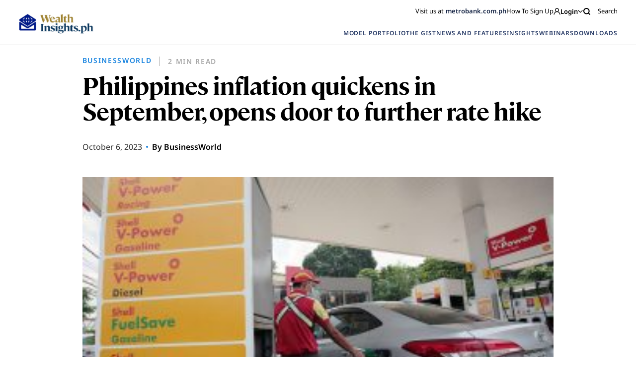

--- FILE ---
content_type: text/html; charset=UTF-8
request_url: https://wealthinsights.metrobank.com.ph/bworldonline/philippines-inflation-quickens-in-september-opens-door-to-further-rate-hike/
body_size: 18710
content:
<!doctype html>
<html lang="en-US">

<head>
<!-- MyFonts Webfont Build ID 192614

The fonts listed in this notice are subject to the End User License
Agreement(s) entered into by the website owner. All other parties are
explicitly restricted from using the Licensed Webfonts(s).

You may obtain a valid license from one of MyFonts official sites.
http://www.fonts.com
http://www.myfonts.com
http://www.linotype.com -->


      <!-- Google Tag Manager -->
    <script>(function(w,d,s,l,i){w[l]=w[l]||[];w[l].push({'gtm.start':
      new Date().getTime(),event:'gtm.js'});var f=d.getElementsByTagName(s)[0],
      j=d.createElement(s),dl=l!='dataLayer'?'&l='+l:'';j.async=true;j.src=
      'https://www.googletagmanager.com/gtm.js?id='+i+dl;f.parentNode.insertBefore(j,f);
      })(window,document,'script','dataLayer','GTM-5J95KJZ');
    </script>
    <!-- End Google Tag Manager -->
  
  <script type="text/javascript" async="" src="https://www.youtube.com/iframe_api"></script>
  <script src="https://www.google.com/recaptcha/api.js" async defer></script>
  <meta charset="UTF-8">
  <meta name="viewport" content="width=device-width, initial-scale=1">
  <link rel="profile" href="https://gmpg.org/xfn/11">

    
  <!-- FACEBOOK -->
  <meta property="og:url" content="https://wealthinsights.metrobank.com.ph/bworldonline/philippines-inflation-quickens-in-september-opens-door-to-further-rate-hike/" />
  <meta property="og:type" content="article" />
  <meta property="og:title" content="Philippines inflation quickens in September, opens door to further rate hike" />
  <meta property="og:description" content="Philippine inflation quickened for a second straight month in September due to increases in food and transport costs, the statistics agency said on Thursday, opening the door to further central bank interest rate hikes. The consumer price index rose to 6.1% in September, blowing past the 5.3% forecast in a Reuters poll, and hit the [&hellip;]" />
  <meta property="og:image" content="https://wealthinsights.metrobank.com.ph/app/uploads/2023/10/shell-gas-station-300x207-1.jpg" />
  <meta property="og:image.secure_url" content="https://wealthinsights.metrobank.com.ph/app/uploads/2023/10/shell-gas-station-300x207-1.jpg" />

  <!-- TWITTER -->
  <meta name="twitter:card" content="summary_large_image">
  <meta name="twitter:title" content="Philippines inflation quickens in September, opens door to further rate hike">
  <meta name="twitter:description" content="Philippine inflation quickened for a second straight month in September due to increases in food and transport costs, the statistics agency said on Thursday, opening the door to further central bank interest rate hikes. The consumer price index rose to 6.1% in September, blowing past the 5.3% forecast in a Reuters poll, and hit the [&hellip;]">
  <meta name="twitter:image" content="https://wealthinsights.metrobank.com.ph/app/uploads/2023/10/shell-gas-station-300x207-1.jpg">

  <script type="application/ld+json">
    {
      "@context": "https://schema.org",
      "@type": "BankOrCreditUnion",
      "name": "Metrobank",
      "image": "https://web-assets.metrobank.com.ph/1622093245-logo-white.png",
      "@id": "",
      "url": "https://www.metrobank.com.ph/",
      "telephone": "(02) 8898-8000",
      "address": {
      "@type": "PostalAddress",
      "streetAddress": "GT Tower International, 6813 Ayala Ave. corner H.V. Dela Costa Street",
      "addressLocality": "Makati",
      "postalCode": "1209",
      "addressCountry": "PH"
    },
      "openingHoursSpecification": {
        "@type": "OpeningHoursSpecification",
        "dayOfWeek": [
        "Monday",
        "Tuesday",
        "Wednesday",
        "Thursday",
        "Friday"
        ],
        "opens": "09:00",
        "closes": "21:00"
      }
    }
    </script>

    <meta name='robots' content='index, follow, max-image-preview:large, max-snippet:-1, max-video-preview:-1' />

	<!-- This site is optimized with the Yoast SEO plugin v21.8 - https://yoast.com/wordpress/plugins/seo/ -->
	<title>Philippines inflation quickens in September, opens door to further rate hike | Metrobank Wealth Insights</title>
	<link rel="canonical" href="https://wealthinsights.metrobank.com.ph/bworldonline/philippines-inflation-quickens-in-september-opens-door-to-further-rate-hike/" />
	<meta property="og:locale" content="en_US" />
	<meta property="og:type" content="article" />
	<meta property="og:title" content="Philippines inflation quickens in September, opens door to further rate hike | Metrobank Wealth Insights" />
	<meta property="og:description" content="Philippine inflation quickened for a second straight month in September due to increases in food and transport costs, the statistics agency said on Thursday, opening the door to further central bank interest rate hikes. The consumer price index rose to 6.1% in September, blowing past the 5.3% forecast in a Reuters poll, and hit the [&hellip;]" />
	<meta property="og:url" content="https://wealthinsights.metrobank.com.ph/bworldonline/philippines-inflation-quickens-in-september-opens-door-to-further-rate-hike/" />
	<meta property="og:site_name" content="Metrobank Wealth Insights" />
	<meta property="article:publisher" content="https://www.facebook.com/metrobank" />
	<meta property="article:modified_time" content="2023-10-10T11:25:20+00:00" />
	<meta property="og:image" content="https://wealthinsights.metrobank.com.ph/app/uploads/2023/10/shell-gas-station-300x207-1.jpg" />
	<meta property="og:image:width" content="300" />
	<meta property="og:image:height" content="207" />
	<meta property="og:image:type" content="image/jpeg" />
	<meta name="twitter:card" content="summary_large_image" />
	<meta name="twitter:site" content="@metrobank" />
	<meta name="twitter:label1" content="Est. reading time" />
	<meta name="twitter:data1" content="1 minute" />
	<script type="application/ld+json" class="yoast-schema-graph">{"@context":"https://schema.org","@graph":[{"@type":"WebPage","@id":"https://wealthinsights.metrobank.com.ph/bworldonline/philippines-inflation-quickens-in-september-opens-door-to-further-rate-hike/","url":"https://wealthinsights.metrobank.com.ph/bworldonline/philippines-inflation-quickens-in-september-opens-door-to-further-rate-hike/","name":"Philippines inflation quickens in September, opens door to further rate hike | Metrobank Wealth Insights","isPartOf":{"@id":"https://wealthinsights.metrobank.com.ph/#website"},"primaryImageOfPage":{"@id":"https://wealthinsights.metrobank.com.ph/bworldonline/philippines-inflation-quickens-in-september-opens-door-to-further-rate-hike/#primaryimage"},"image":{"@id":"https://wealthinsights.metrobank.com.ph/bworldonline/philippines-inflation-quickens-in-september-opens-door-to-further-rate-hike/#primaryimage"},"thumbnailUrl":"https://wealthinsights.metrobank.com.ph/app/uploads/2023/10/shell-gas-station-300x207-1.jpg","datePublished":"2023-10-06T00:00:00+00:00","dateModified":"2023-10-10T11:25:20+00:00","breadcrumb":{"@id":"https://wealthinsights.metrobank.com.ph/bworldonline/philippines-inflation-quickens-in-september-opens-door-to-further-rate-hike/#breadcrumb"},"inLanguage":"en-US","potentialAction":[{"@type":"ReadAction","target":["https://wealthinsights.metrobank.com.ph/bworldonline/philippines-inflation-quickens-in-september-opens-door-to-further-rate-hike/"]}]},{"@type":"ImageObject","inLanguage":"en-US","@id":"https://wealthinsights.metrobank.com.ph/bworldonline/philippines-inflation-quickens-in-september-opens-door-to-further-rate-hike/#primaryimage","url":"https://wealthinsights.metrobank.com.ph/app/uploads/2023/10/shell-gas-station-300x207-1.jpg","contentUrl":"https://wealthinsights.metrobank.com.ph/app/uploads/2023/10/shell-gas-station-300x207-1.jpg","width":300,"height":207},{"@type":"BreadcrumbList","@id":"https://wealthinsights.metrobank.com.ph/bworldonline/philippines-inflation-quickens-in-september-opens-door-to-further-rate-hike/#breadcrumb","itemListElement":[{"@type":"ListItem","position":1,"name":"Home","item":"https://wealthinsights.metrobank.com.ph/"},{"@type":"ListItem","position":2,"name":"Business World Article","item":"https://wealthinsights.metrobank.com.ph/bworldonline/"},{"@type":"ListItem","position":3,"name":"Philippines inflation quickens in September, opens door to further rate hike"}]},{"@type":"WebSite","@id":"https://wealthinsights.metrobank.com.ph/#website","url":"https://wealthinsights.metrobank.com.ph/","name":"Metrobank Wealth Insights","description":"","publisher":{"@id":"https://wealthinsights.metrobank.com.ph/#organization"},"potentialAction":[{"@type":"SearchAction","target":{"@type":"EntryPoint","urlTemplate":"https://wealthinsights.metrobank.com.ph/?s={search_term_string}"},"query-input":"required name=search_term_string"}],"inLanguage":"en-US"},{"@type":"Organization","@id":"https://wealthinsights.metrobank.com.ph/#organization","name":"Metrobank","url":"https://wealthinsights.metrobank.com.ph/","logo":{"@type":"ImageObject","inLanguage":"en-US","@id":"https://wealthinsights.metrobank.com.ph/#/schema/logo/image/","url":"https://wealthinsights.metrobank.com.ph/app/uploads/2023/09/cropped-favicon.png","contentUrl":"https://wealthinsights.metrobank.com.ph/app/uploads/2023/09/cropped-favicon.png","width":512,"height":512,"caption":"Metrobank"},"image":{"@id":"https://wealthinsights.metrobank.com.ph/#/schema/logo/image/"},"sameAs":["https://www.facebook.com/metrobank","https://twitter.com/metrobank"]}]}</script>
	<!-- / Yoast SEO plugin. -->


<script>
window._wpemojiSettings = {"baseUrl":"https:\/\/s.w.org\/images\/core\/emoji\/15.0.3\/72x72\/","ext":".png","svgUrl":"https:\/\/s.w.org\/images\/core\/emoji\/15.0.3\/svg\/","svgExt":".svg","source":{"concatemoji":"https:\/\/wealthinsights.metrobank.com.ph\/wp\/wp-includes\/js\/wp-emoji-release.min.js?ver=6.6.2"}};
/*! This file is auto-generated */
!function(i,n){var o,s,e;function c(e){try{var t={supportTests:e,timestamp:(new Date).valueOf()};sessionStorage.setItem(o,JSON.stringify(t))}catch(e){}}function p(e,t,n){e.clearRect(0,0,e.canvas.width,e.canvas.height),e.fillText(t,0,0);var t=new Uint32Array(e.getImageData(0,0,e.canvas.width,e.canvas.height).data),r=(e.clearRect(0,0,e.canvas.width,e.canvas.height),e.fillText(n,0,0),new Uint32Array(e.getImageData(0,0,e.canvas.width,e.canvas.height).data));return t.every(function(e,t){return e===r[t]})}function u(e,t,n){switch(t){case"flag":return n(e,"\ud83c\udff3\ufe0f\u200d\u26a7\ufe0f","\ud83c\udff3\ufe0f\u200b\u26a7\ufe0f")?!1:!n(e,"\ud83c\uddfa\ud83c\uddf3","\ud83c\uddfa\u200b\ud83c\uddf3")&&!n(e,"\ud83c\udff4\udb40\udc67\udb40\udc62\udb40\udc65\udb40\udc6e\udb40\udc67\udb40\udc7f","\ud83c\udff4\u200b\udb40\udc67\u200b\udb40\udc62\u200b\udb40\udc65\u200b\udb40\udc6e\u200b\udb40\udc67\u200b\udb40\udc7f");case"emoji":return!n(e,"\ud83d\udc26\u200d\u2b1b","\ud83d\udc26\u200b\u2b1b")}return!1}function f(e,t,n){var r="undefined"!=typeof WorkerGlobalScope&&self instanceof WorkerGlobalScope?new OffscreenCanvas(300,150):i.createElement("canvas"),a=r.getContext("2d",{willReadFrequently:!0}),o=(a.textBaseline="top",a.font="600 32px Arial",{});return e.forEach(function(e){o[e]=t(a,e,n)}),o}function t(e){var t=i.createElement("script");t.src=e,t.defer=!0,i.head.appendChild(t)}"undefined"!=typeof Promise&&(o="wpEmojiSettingsSupports",s=["flag","emoji"],n.supports={everything:!0,everythingExceptFlag:!0},e=new Promise(function(e){i.addEventListener("DOMContentLoaded",e,{once:!0})}),new Promise(function(t){var n=function(){try{var e=JSON.parse(sessionStorage.getItem(o));if("object"==typeof e&&"number"==typeof e.timestamp&&(new Date).valueOf()<e.timestamp+604800&&"object"==typeof e.supportTests)return e.supportTests}catch(e){}return null}();if(!n){if("undefined"!=typeof Worker&&"undefined"!=typeof OffscreenCanvas&&"undefined"!=typeof URL&&URL.createObjectURL&&"undefined"!=typeof Blob)try{var e="postMessage("+f.toString()+"("+[JSON.stringify(s),u.toString(),p.toString()].join(",")+"));",r=new Blob([e],{type:"text/javascript"}),a=new Worker(URL.createObjectURL(r),{name:"wpTestEmojiSupports"});return void(a.onmessage=function(e){c(n=e.data),a.terminate(),t(n)})}catch(e){}c(n=f(s,u,p))}t(n)}).then(function(e){for(var t in e)n.supports[t]=e[t],n.supports.everything=n.supports.everything&&n.supports[t],"flag"!==t&&(n.supports.everythingExceptFlag=n.supports.everythingExceptFlag&&n.supports[t]);n.supports.everythingExceptFlag=n.supports.everythingExceptFlag&&!n.supports.flag,n.DOMReady=!1,n.readyCallback=function(){n.DOMReady=!0}}).then(function(){return e}).then(function(){var e;n.supports.everything||(n.readyCallback(),(e=n.source||{}).concatemoji?t(e.concatemoji):e.wpemoji&&e.twemoji&&(t(e.twemoji),t(e.wpemoji)))}))}((window,document),window._wpemojiSettings);
</script>
<style id='wp-emoji-styles-inline-css'>

	img.wp-smiley, img.emoji {
		display: inline !important;
		border: none !important;
		box-shadow: none !important;
		height: 1em !important;
		width: 1em !important;
		margin: 0 0.07em !important;
		vertical-align: -0.1em !important;
		background: none !important;
		padding: 0 !important;
	}
</style>
<link rel='stylesheet' id='wp-block-library-css' href='https://wealthinsights.metrobank.com.ph/wp/wp-includes/css/dist/block-library/style.min.css?ver=6.6.2' media='all' />
<style id='classic-theme-styles-inline-css'>
/*! This file is auto-generated */
.wp-block-button__link{color:#fff;background-color:#32373c;border-radius:9999px;box-shadow:none;text-decoration:none;padding:calc(.667em + 2px) calc(1.333em + 2px);font-size:1.125em}.wp-block-file__button{background:#32373c;color:#fff;text-decoration:none}
</style>
<style id='global-styles-inline-css'>
:root{--wp--preset--aspect-ratio--square: 1;--wp--preset--aspect-ratio--4-3: 4/3;--wp--preset--aspect-ratio--3-4: 3/4;--wp--preset--aspect-ratio--3-2: 3/2;--wp--preset--aspect-ratio--2-3: 2/3;--wp--preset--aspect-ratio--16-9: 16/9;--wp--preset--aspect-ratio--9-16: 9/16;--wp--preset--color--black: #000000;--wp--preset--color--cyan-bluish-gray: #abb8c3;--wp--preset--color--white: #ffffff;--wp--preset--color--pale-pink: #f78da7;--wp--preset--color--vivid-red: #cf2e2e;--wp--preset--color--luminous-vivid-orange: #ff6900;--wp--preset--color--luminous-vivid-amber: #fcb900;--wp--preset--color--light-green-cyan: #7bdcb5;--wp--preset--color--vivid-green-cyan: #00d084;--wp--preset--color--pale-cyan-blue: #8ed1fc;--wp--preset--color--vivid-cyan-blue: #0693e3;--wp--preset--color--vivid-purple: #9b51e0;--wp--preset--gradient--vivid-cyan-blue-to-vivid-purple: linear-gradient(135deg,rgba(6,147,227,1) 0%,rgb(155,81,224) 100%);--wp--preset--gradient--light-green-cyan-to-vivid-green-cyan: linear-gradient(135deg,rgb(122,220,180) 0%,rgb(0,208,130) 100%);--wp--preset--gradient--luminous-vivid-amber-to-luminous-vivid-orange: linear-gradient(135deg,rgba(252,185,0,1) 0%,rgba(255,105,0,1) 100%);--wp--preset--gradient--luminous-vivid-orange-to-vivid-red: linear-gradient(135deg,rgba(255,105,0,1) 0%,rgb(207,46,46) 100%);--wp--preset--gradient--very-light-gray-to-cyan-bluish-gray: linear-gradient(135deg,rgb(238,238,238) 0%,rgb(169,184,195) 100%);--wp--preset--gradient--cool-to-warm-spectrum: linear-gradient(135deg,rgb(74,234,220) 0%,rgb(151,120,209) 20%,rgb(207,42,186) 40%,rgb(238,44,130) 60%,rgb(251,105,98) 80%,rgb(254,248,76) 100%);--wp--preset--gradient--blush-light-purple: linear-gradient(135deg,rgb(255,206,236) 0%,rgb(152,150,240) 100%);--wp--preset--gradient--blush-bordeaux: linear-gradient(135deg,rgb(254,205,165) 0%,rgb(254,45,45) 50%,rgb(107,0,62) 100%);--wp--preset--gradient--luminous-dusk: linear-gradient(135deg,rgb(255,203,112) 0%,rgb(199,81,192) 50%,rgb(65,88,208) 100%);--wp--preset--gradient--pale-ocean: linear-gradient(135deg,rgb(255,245,203) 0%,rgb(182,227,212) 50%,rgb(51,167,181) 100%);--wp--preset--gradient--electric-grass: linear-gradient(135deg,rgb(202,248,128) 0%,rgb(113,206,126) 100%);--wp--preset--gradient--midnight: linear-gradient(135deg,rgb(2,3,129) 0%,rgb(40,116,252) 100%);--wp--preset--font-size--small: 13px;--wp--preset--font-size--medium: 20px;--wp--preset--font-size--large: 36px;--wp--preset--font-size--x-large: 42px;--wp--preset--spacing--20: 0.44rem;--wp--preset--spacing--30: 0.67rem;--wp--preset--spacing--40: 1rem;--wp--preset--spacing--50: 1.5rem;--wp--preset--spacing--60: 2.25rem;--wp--preset--spacing--70: 3.38rem;--wp--preset--spacing--80: 5.06rem;--wp--preset--shadow--natural: 6px 6px 9px rgba(0, 0, 0, 0.2);--wp--preset--shadow--deep: 12px 12px 50px rgba(0, 0, 0, 0.4);--wp--preset--shadow--sharp: 6px 6px 0px rgba(0, 0, 0, 0.2);--wp--preset--shadow--outlined: 6px 6px 0px -3px rgba(255, 255, 255, 1), 6px 6px rgba(0, 0, 0, 1);--wp--preset--shadow--crisp: 6px 6px 0px rgba(0, 0, 0, 1);}:where(.is-layout-flex){gap: 0.5em;}:where(.is-layout-grid){gap: 0.5em;}body .is-layout-flex{display: flex;}.is-layout-flex{flex-wrap: wrap;align-items: center;}.is-layout-flex > :is(*, div){margin: 0;}body .is-layout-grid{display: grid;}.is-layout-grid > :is(*, div){margin: 0;}:where(.wp-block-columns.is-layout-flex){gap: 2em;}:where(.wp-block-columns.is-layout-grid){gap: 2em;}:where(.wp-block-post-template.is-layout-flex){gap: 1.25em;}:where(.wp-block-post-template.is-layout-grid){gap: 1.25em;}.has-black-color{color: var(--wp--preset--color--black) !important;}.has-cyan-bluish-gray-color{color: var(--wp--preset--color--cyan-bluish-gray) !important;}.has-white-color{color: var(--wp--preset--color--white) !important;}.has-pale-pink-color{color: var(--wp--preset--color--pale-pink) !important;}.has-vivid-red-color{color: var(--wp--preset--color--vivid-red) !important;}.has-luminous-vivid-orange-color{color: var(--wp--preset--color--luminous-vivid-orange) !important;}.has-luminous-vivid-amber-color{color: var(--wp--preset--color--luminous-vivid-amber) !important;}.has-light-green-cyan-color{color: var(--wp--preset--color--light-green-cyan) !important;}.has-vivid-green-cyan-color{color: var(--wp--preset--color--vivid-green-cyan) !important;}.has-pale-cyan-blue-color{color: var(--wp--preset--color--pale-cyan-blue) !important;}.has-vivid-cyan-blue-color{color: var(--wp--preset--color--vivid-cyan-blue) !important;}.has-vivid-purple-color{color: var(--wp--preset--color--vivid-purple) !important;}.has-black-background-color{background-color: var(--wp--preset--color--black) !important;}.has-cyan-bluish-gray-background-color{background-color: var(--wp--preset--color--cyan-bluish-gray) !important;}.has-white-background-color{background-color: var(--wp--preset--color--white) !important;}.has-pale-pink-background-color{background-color: var(--wp--preset--color--pale-pink) !important;}.has-vivid-red-background-color{background-color: var(--wp--preset--color--vivid-red) !important;}.has-luminous-vivid-orange-background-color{background-color: var(--wp--preset--color--luminous-vivid-orange) !important;}.has-luminous-vivid-amber-background-color{background-color: var(--wp--preset--color--luminous-vivid-amber) !important;}.has-light-green-cyan-background-color{background-color: var(--wp--preset--color--light-green-cyan) !important;}.has-vivid-green-cyan-background-color{background-color: var(--wp--preset--color--vivid-green-cyan) !important;}.has-pale-cyan-blue-background-color{background-color: var(--wp--preset--color--pale-cyan-blue) !important;}.has-vivid-cyan-blue-background-color{background-color: var(--wp--preset--color--vivid-cyan-blue) !important;}.has-vivid-purple-background-color{background-color: var(--wp--preset--color--vivid-purple) !important;}.has-black-border-color{border-color: var(--wp--preset--color--black) !important;}.has-cyan-bluish-gray-border-color{border-color: var(--wp--preset--color--cyan-bluish-gray) !important;}.has-white-border-color{border-color: var(--wp--preset--color--white) !important;}.has-pale-pink-border-color{border-color: var(--wp--preset--color--pale-pink) !important;}.has-vivid-red-border-color{border-color: var(--wp--preset--color--vivid-red) !important;}.has-luminous-vivid-orange-border-color{border-color: var(--wp--preset--color--luminous-vivid-orange) !important;}.has-luminous-vivid-amber-border-color{border-color: var(--wp--preset--color--luminous-vivid-amber) !important;}.has-light-green-cyan-border-color{border-color: var(--wp--preset--color--light-green-cyan) !important;}.has-vivid-green-cyan-border-color{border-color: var(--wp--preset--color--vivid-green-cyan) !important;}.has-pale-cyan-blue-border-color{border-color: var(--wp--preset--color--pale-cyan-blue) !important;}.has-vivid-cyan-blue-border-color{border-color: var(--wp--preset--color--vivid-cyan-blue) !important;}.has-vivid-purple-border-color{border-color: var(--wp--preset--color--vivid-purple) !important;}.has-vivid-cyan-blue-to-vivid-purple-gradient-background{background: var(--wp--preset--gradient--vivid-cyan-blue-to-vivid-purple) !important;}.has-light-green-cyan-to-vivid-green-cyan-gradient-background{background: var(--wp--preset--gradient--light-green-cyan-to-vivid-green-cyan) !important;}.has-luminous-vivid-amber-to-luminous-vivid-orange-gradient-background{background: var(--wp--preset--gradient--luminous-vivid-amber-to-luminous-vivid-orange) !important;}.has-luminous-vivid-orange-to-vivid-red-gradient-background{background: var(--wp--preset--gradient--luminous-vivid-orange-to-vivid-red) !important;}.has-very-light-gray-to-cyan-bluish-gray-gradient-background{background: var(--wp--preset--gradient--very-light-gray-to-cyan-bluish-gray) !important;}.has-cool-to-warm-spectrum-gradient-background{background: var(--wp--preset--gradient--cool-to-warm-spectrum) !important;}.has-blush-light-purple-gradient-background{background: var(--wp--preset--gradient--blush-light-purple) !important;}.has-blush-bordeaux-gradient-background{background: var(--wp--preset--gradient--blush-bordeaux) !important;}.has-luminous-dusk-gradient-background{background: var(--wp--preset--gradient--luminous-dusk) !important;}.has-pale-ocean-gradient-background{background: var(--wp--preset--gradient--pale-ocean) !important;}.has-electric-grass-gradient-background{background: var(--wp--preset--gradient--electric-grass) !important;}.has-midnight-gradient-background{background: var(--wp--preset--gradient--midnight) !important;}.has-small-font-size{font-size: var(--wp--preset--font-size--small) !important;}.has-medium-font-size{font-size: var(--wp--preset--font-size--medium) !important;}.has-large-font-size{font-size: var(--wp--preset--font-size--large) !important;}.has-x-large-font-size{font-size: var(--wp--preset--font-size--x-large) !important;}
:where(.wp-block-post-template.is-layout-flex){gap: 1.25em;}:where(.wp-block-post-template.is-layout-grid){gap: 1.25em;}
:where(.wp-block-columns.is-layout-flex){gap: 2em;}:where(.wp-block-columns.is-layout-grid){gap: 2em;}
:root :where(.wp-block-pullquote){font-size: 1.5em;line-height: 1.6;}
</style>
<link rel='stylesheet' id='mb-wealth-insights-style-css' href='https://wealthinsights.metrobank.com.ph/app/themes/mb-wealth-insights/style.css?ver=1.0.4' media='all' />
<link rel='stylesheet' id='main-css-css' href='https://wealthinsights.metrobank.com.ph/app/themes/mb-wealth-insights/main.css?ver=1.0.4' media='all' />
<link rel='stylesheet' id='updated-css-css' href='https://wealthinsights.metrobank.com.ph/app/themes/mb-wealth-insights/dist/main.css?ver=1.0.4' media='all' />
<link rel='stylesheet' id='style_login_widget-css' href='https://wealthinsights.metrobank.com.ph/app/plugins/miniorange-oauth-oidc-single-sign-on/resources/css/style_login_widget.css?ver=6.6.2' media='all' />
<script src="https://wealthinsights.metrobank.com.ph/app/themes/mb-wealth-insights/js/jquery.js" id="jquerycore-js"></script>
<script src="https://wealthinsights.metrobank.com.ph/app/themes/mb-wealth-insights/js/main.js?ver=1.0.4" id="mainjs-js"></script>
<link rel="EditURI" type="application/rsd+xml" title="RSD" href="https://wealthinsights.metrobank.com.ph/wp/xmlrpc.php?rsd" />
<meta name="generator" content="WordPress 6.6.2" />
<link rel='shortlink' href='https://wealthinsights.metrobank.com.ph/?p=42686' />
<link rel="alternate" title="oEmbed (JSON)" type="application/json+oembed" href="https://wealthinsights.metrobank.com.ph/wp-json/oembed/1.0/embed?url=https%3A%2F%2Fwealthinsights.metrobank.com.ph%2Fbworldonline%2Fphilippines-inflation-quickens-in-september-opens-door-to-further-rate-hike%2F" />
<link rel="alternate" title="oEmbed (XML)" type="text/xml+oembed" href="https://wealthinsights.metrobank.com.ph/wp-json/oembed/1.0/embed?url=https%3A%2F%2Fwealthinsights.metrobank.com.ph%2Fbworldonline%2Fphilippines-inflation-quickens-in-september-opens-door-to-further-rate-hike%2F&#038;format=xml" />
<link rel="icon" href="https://wealthinsights.metrobank.com.ph/app/uploads/2021/10/cropped-escudo-e1634194219638-1-32x32.png" sizes="32x32" />
<link rel="icon" href="https://wealthinsights.metrobank.com.ph/app/uploads/2021/10/cropped-escudo-e1634194219638-1-192x192.png" sizes="192x192" />
<link rel="apple-touch-icon" href="https://wealthinsights.metrobank.com.ph/app/uploads/2021/10/cropped-escudo-e1634194219638-1-180x180.png" />
<meta name="msapplication-TileImage" content="https://wealthinsights.metrobank.com.ph/app/uploads/2021/10/cropped-escudo-e1634194219638-1-270x270.png" />
</head>

<body class="bworldonline-template-default single single-bworldonline postid-42686">
              <!-- Google Tag Manager (noscript) -->
            <noscript><iframe src="https://www.googletagmanager.com/ns.html?id=GTM-5J95KJZ"
            height="0" width="0" style="display:none;visibility:hidden"></iframe></noscript>
            <!-- End Google Tag Manager (noscript) -->
      <div id="page" class="site js-external-link-observer">
    <div class="mobile-nav-links">
      <div class="head">
        <img src="https://wealthinsights.metrobank.com.ph/app/themes/mb-wealth-insights/images/search-icon.svg" class="search-icon">
        <img src="https://wealthinsights.metrobank.com.ph/app/uploads/2025/06/white.png" class="logo">
        <img src="https://wealthinsights.metrobank.com.ph/app/themes/mb-wealth-insights/images/x-mark.svg" class="x-mark">
      </div>
      <div class="links">
                                            <div class="link">
                <a href="https://wealthinsights.metrobank.com.ph/model-portfolio/" data-wpel-link="internal">
                  MODEL PORTFOLIO                </a>
              </div>
                                                                  <div class="link">
                <a href="https://wealthinsights.metrobank.com.ph/the-gist/" data-wpel-link="internal">
                  THE GIST                </a>
              </div>
                                                    <div class="link with-sublinks">
              <a href="javascript:void(0);" data-wpel-link="internal">
                NEWS AND FEATURES <img src="https://wealthinsights.metrobank.com.ph/app/themes/mb-wealth-insights/images/arrow-down-yellow.svg"
                  class="sublink-icon">
              </a>
              <div class="sublinks">
                
                                      <a href="https://wealthinsights.metrobank.com.ph/reuters-articles/" data-wpel-link="internal">
                      Global                    </a>
                                      <a href="https://wealthinsights.metrobank.com.ph/businessworld-articles/" data-wpel-link="internal">
                      Philippines                    </a>
                                      <a href="https://wealthinsights.metrobank.com.ph/fine-living/" data-wpel-link="internal">
                      Fine Living                    </a>
                  
                              </div>
            </div>

                                        <div class="link with-sublinks">
              <a href="javascript:void(0);" data-wpel-link="internal">
                INSIGHTS <img src="https://wealthinsights.metrobank.com.ph/app/themes/mb-wealth-insights/images/arrow-down-yellow.svg"
                  class="sublink-icon">
              </a>
              <div class="sublinks">
                
                                      <div>
                      <span class="sublinks__name">
                        INVESTMENT STRATEGY                      </span>
                      <div class="sublinks__group">
                                                  <a target="_self" class="" href="https://wealthinsights.metrobank.com.ph/economy/" title="Economy" name="Economy">Economy</a>                                                  <a target="_self" class="" href="https://wealthinsights.metrobank.com.ph/stocks/" title="Stocks" name="Stocks">Stocks</a>                                                  <a target="_self" class="" href="https://wealthinsights.metrobank.com.ph/bonds/" title="Bonds" name="Bonds">Bonds</a>                                                  <a target="_self" class="" href="https://wealthinsights.metrobank.com.ph/currencies/" title="Currencies" name="Currencies">Currencies</a>                                              </div>
                    </div>
                                      <div>
                      <span class="sublinks__name">
                        THE BASICS                      </span>
                      <div class="sublinks__group">
                                                  <a target="_self" class="" href="https://wealthinsights.metrobank.com.ph/investment-tips/" title="Investment Tips" name="Investment Tips">Investment Tips</a>                                                  <a target="_self" class="" href="https://wealthinsights.metrobank.com.ph/explainers/" title="Explainers" name="Explainers">Explainers</a>                                                  <a target="_self" class="" href="https://wealthinsights.metrobank.com.ph/retirement/" title="Retirement" name="Retirement">Retirement</a>                                              </div>
                    </div>
                  
                              </div>
            </div>

                                                      <div class="link with-sublinks">
                <a href="javascript:void(0);" data-wpel-link="internal">
                  WEBINARS <img src="https://wealthinsights.metrobank.com.ph/app/themes/mb-wealth-insights/images/arrow-down-yellow.svg"
                    class="sublink-icon">
                </a>
                <div class="sublinks images-link sublinks--webinar">
                                                                                    <a href="https://wealthinsights.metrobank.com.ph/webinar/2024-mid-year-economic-briefing-navigating-the-easing-cycle/" class="">
                                                      <img src="https://wealthinsights.metrobank.com.ph/app/uploads/2024/06/EDITED_Mid-Year-OBB_BG_1920x1080.jpg"
                              alt="2024 Mid-Year Economi Briefing, economic growth in the Philippines">
                                                    <div class="textarea">
                            <h5>2024 Mid-Year Economic Briefing: Navigating the Easing Cycle</h5>
                            <span>
                              June 21, 2024                            </span>
                          </div>
                        </a>
                                                                                        <a href="https://wealthinsights.metrobank.com.ph/webinar/investing-with-love-a-mothers-guide-to-putting-money-to-work/" class="">
                                                      <img src="https://wealthinsights.metrobank.com.ph/app/uploads/2024/05/Investing-with-love-vertical.png"
                              alt="Investing with Love">
                                                    <div class="textarea">
                            <h5>Investing with Love: A Mother’s Guide to Putting Money to Work</h5>
                            <span>
                              May 15, 2024                            </span>
                          </div>
                        </a>
                                                                                        <a href="https://wealthinsights.metrobank.com.ph/webinar/investor-series-an-introduction-to-estate-planning/" class="">
                                                      <img src="https://wealthinsights.metrobank.com.ph/app/uploads/2022/07/retirement-ss-3.jpg"
                              alt="retirement-ss-3">
                                                    <div class="textarea">
                            <h5>Investor Series: An Introduction to Estate Planning</h5>
                            <span>
                              September 1, 2023                            </span>
                          </div>
                        </a>
                                                                              <a href="https://wealthinsights.metrobank.com.ph/webinars/" class="view-all" data-wpel-link="internal">
                    View All Webinars                  </a>
                </div>
              </div>
                                                                  <div class="link with-sublinks">
                <a href="javascript:void(0);" data-wpel-link="internal">
                  DOWNLOADS <img src="https://wealthinsights.metrobank.com.ph/app/themes/mb-wealth-insights/images/arrow-down-yellow.svg"
                    class="sublink-icon">
                </a>
                <div class="sublinks images-link sublinks--download">
                                                            
                        
                        <div class="sublinks--download-link">
                          <a href="https://wealthinsights.metrobank.com.ph/app/uploads/2026/01/RMSD-Inflation-Update-December-2025.pdf" download="" class="download-button" data-wpel-link="internal">
                            <img loading="lazy" src="https://wealthinsights.metrobank.com.ph/app/uploads/2025/01/vegetables.jpg"
                              alt="A grocery store with vegetables and fruits">
                          </a>
                          <div class="textarea">
                            <div class="textarea-texts">
                              <span class="textarea__category">Economic Updates</span>                              <h5>Inflation Update: Green light for easing</h5>
                            </div>

                            <a href="https://wealthinsights.metrobank.com.ph/app/uploads/2026/01/RMSD-Inflation-Update-December-2025.pdf" download="" class="download-button" data-wpel-link="internal">
                            <img src="https://wealthinsights.metrobank.com.ph/app/themes/mb-wealth-insights/images/download-button.svg" />
                              DOWNLOAD
                            </a>
                          </div>
                        </div>
                                                                
                        
                        <div class="sublinks--download-link">
                          <a href="#" class="download-button js-downloadLink">
                            <img loading="lazy" src="https://wealthinsights.metrobank.com.ph/app/uploads/2024/08/economy-ss-6.jpg"
                              alt="People examining printed charts on a table">
                          </a>
                          <div class="textarea">
                            <div class="textarea-texts">
                              <span class="textarea__category">Economic Updates</span>                              <h5>December Economic Update: One for them, one for us</h5>
                            </div>

                            <a href="#" class="download-button js-downloadLink">
                            <img src="https://wealthinsights.metrobank.com.ph/app/themes/mb-wealth-insights/images/download-button.svg" />
                              DOWNLOAD
                            </a>
                          </div>
                        </div>
                                                                
                        
                        <div class="sublinks--download-link">
                          <a href="https://wealthinsights.metrobank.com.ph/app/uploads/2025/12/RMSD-Trade-Report-December.pdf" download="" class="download-button" data-wpel-link="internal">
                            <img loading="lazy" src="https://wealthinsights.metrobank.com.ph/app/uploads/2025/12/AdobeStock_144569227-948x535-1.jpeg"
                              alt="A container ship in a port">
                          </a>
                          <div class="textarea">
                            <div class="textarea-texts">
                                                            <h5>Philippines Trade Update: Trade trajectories trend along</h5>
                            </div>

                            <a href="https://wealthinsights.metrobank.com.ph/app/uploads/2025/12/RMSD-Trade-Report-December.pdf" download="" class="download-button" data-wpel-link="internal">
                            <img src="https://wealthinsights.metrobank.com.ph/app/themes/mb-wealth-insights/images/download-button.svg" />
                              DOWNLOAD
                            </a>
                          </div>
                        </div>
                                                                              <a href="https://wealthinsights.metrobank.com.ph/reports-and-downloads/" class="view-all" data-wpel-link="internal">
                    View all Reports                  </a>
                </div>
              </div>
                                    </div>
      <div class="other-links">
                              <a href="https://metrobank.com.ph?utm_source=ref-wealthinsights&amp;utm_medium=referral&amp;utm_campaign=wi-referral" data-wpel-link="external" rel="nofollow">
              Metrobank.com.ph            </a>
                      <a href="https://wealthinsights.metrobank.com.ph/how-to-sign-up/" data-wpel-link="internal">
              How To Sign Up            </a>
                        </div>
      <div class="foot bottom">
        <span>
          Follow us on our platforms.        </span>
        <div class="social-links">
                      <a href="https://www.facebook.com/metrobank" data-wpel-link="external" rel="nofollow">
              <img src="https://wealthinsights.metrobank.com.ph/app/themes/mb-wealth-insights/images/fb-icon-yellow.svg"
                class="blue">
            </a>
                      <a href="https://twitter.com/metrobank" data-wpel-link="external" rel="nofollow">
              <img src="https://wealthinsights.metrobank.com.ph/app/themes/mb-wealth-insights/images/x-icon-yellow.svg"
                class="blue">
            </a>
                      <a href="https://www.instagram.com/metrobank/" data-wpel-link="external" rel="nofollow">
              <img src="https://wealthinsights.metrobank.com.ph/app/themes/mb-wealth-insights/images/instagram-icon-yellow.svg"
                class="blue">
            </a>
                      <a href="https://www.linkedin.com/company/metropolitan-bank-&amp;-trust-company/" data-wpel-link="external" rel="nofollow">
              <img src="https://wealthinsights.metrobank.com.ph/app/themes/mb-wealth-insights/images/linkedin-yellow.svg"
                class="blue">
            </a>
                      <a href="https://www.youtube.com/c/Metrobank/" data-wpel-link="external" rel="nofollow">
              <img src="https://wealthinsights.metrobank.com.ph/app/themes/mb-wealth-insights/images/youtube-yellow.svg"
                class="blue">
            </a>
                  </div>
      </div>
    </div>

    <div class="search-modal">
      <div class="head">
        <img src="https://wealthinsights.metrobank.com.ph/app/uploads/2025/06/white.png" class="logo">
        <img src="https://wealthinsights.metrobank.com.ph/app/themes/mb-wealth-insights/images/x-mark.svg" class="x-mark">
      </div>
      <div class="search-body">
        <div class="search-bar">
          <h4>
            How may we help you?          </h4>
          <!-- <div class="search">
                    <input type="text" id="search-text" placeholder="Search Metrobank Wealth Insights" autocomplete="off"/>
                    <a href="javascript:void(0);" class="js-search-text button" data-wpel-link="internal"><img src="https://wealthinsights.metrobank.com.ph/app/themes/mb-wealth-insights/images/search-icon.svg"/><span>SEARCH</span></a>
                </div> -->
          <form class="search" role="search" method="get" action="https://wealthinsights.metrobank.com.ph">
            <input type="text" name="s" pattern=".{3,}" required title="3 characters minimum" class="js-searchHeader"
              placeholder="Search Metrobank Wealth Insights">
            <button type="submit" id="searchsubmit" class="button main-search">
              <span>Search</span>
              <img src="https://wealthinsights.metrobank.com.ph/app/themes/mb-wealth-insights/images/search-icon.svg" />
            </button>
          </form>
        </div>
        <div class="recommendations">
          <div class="left">
            <h5>TOP SEARCHES</h5>
                          <ul>
                                  <li><a href="https://wealthinsights.metrobank.com.ph/search/Where+to+put+my+investments/" data-wpel-link="internal">
                      Where to put my investments                    </a>
                  </li>
                                  <li><a href="https://wealthinsights.metrobank.com.ph/search/Reports+about+the+pandemic+and+economy/" data-wpel-link="internal">
                      Reports about the pandemic and economy                    </a>
                  </li>
                                  <li><a href="https://wealthinsights.metrobank.com.ph/search/Metrobank/" data-wpel-link="internal">
                      Metrobank                    </a>
                  </li>
                                  <li><a href="https://wealthinsights.metrobank.com.ph/search/Webinars/" data-wpel-link="internal">
                      Webinars                    </a>
                  </li>
                                  <li><a href="https://wealthinsights.metrobank.com.ph/search/Economy/" data-wpel-link="internal">
                      Economy                    </a>
                  </li>
                              </ul>
                      </div>
          <div class="right">
            <h5>TRENDING ARTICLES</h5>
                          <ul>
                                  <li><a href="https://wealthinsights.metrobank.com.ph/investment-path-advisory/" data-wpel-link="internal">
                      Investing for Beginners: Following your PATH                    </a>
                  </li>
                                  <li><a href="https://wealthinsights.metrobank.com.ph/on-government-debt-thresholds-how-much-is-too-much/" data-wpel-link="internal">
                      On government debt thresholds: How much is too much?                    </a>
                  </li>
                                  <li><a href="https://wealthinsights.metrobank.com.ph/philippines-stock-market-outlook/" data-wpel-link="internal">
                      Philippines Stock Market Outlook for 2022                    </a>
                  </li>
                                  <li><a href="https://wealthinsights.metrobank.com.ph/no-relief-from-deficit-spending-yet/" data-wpel-link="internal">
                      Deficit spending remains unabated                    </a>
                  </li>
                              </ul>
                      </div>
        </div>
      </div>
    </div>

          <div class="login-nav-links">
        <div class="head">
          <h2>
            Login          </h2>
          <img src="https://wealthinsights.metrobank.com.ph/app/themes/mb-wealth-insights/images/x-mark.svg" class="x-mark">
        </div>

        <div class="links">
                                    <div class="link">
                <a href="https://onlinebanking.metrobank.com.ph/auth/realms/metrobankdirect/protocol/openid-connect/auth?client_id=wealth-insights&amp;scope=email&amp;redirect_uri=https%3A%2F%2Fwealthinsights.metrobank.com.ph&amp;response_type=code" target="_blank" data-wpel-link="external" rel="nofollow">
                  Access Exclusive Content                </a>
              </div>
                          <div class="link">
                <a href="https://onlinebanking.metrobank.com.ph/signin?wm" target="_blank" data-wpel-link="external" rel="nofollow">
                  Login to Wealth Manager                </a>
              </div>
                              </div>
      </div>
    
    <nav class="js-nav-header">
      <div class="main">
        <a href="/" class="logo-container" data-wpel-link="internal">
          <img src="https://wealthinsights.metrobank.com.ph/app/uploads/2025/06/white.png" class="logo white">
          <img src="https://wealthinsights.metrobank.com.ph/app/uploads/2025/06/colored.png" class="logo blue">
        </a>
        <div class="desktop-nav desktop">
          <div class="other-links">
                                          <a href="https://metrobank.com.ph?utm_source=ref-wealthinsights&amp;utm_medium=referral&amp;utm_campaign=wi-referral" data-wpel-link="external" rel="nofollow">
                  Visit us at  <b>metrobank.com.ph</b>                </a>
                                <a href="https://wealthinsights.metrobank.com.ph/how-to-sign-up/" data-wpel-link="internal">
                  How To Sign Up                </a>
                            
                          <div class="js-logincta c-dropdown" data-loggedin="0">
                <label
                  class="c-dropdown__label ">
                  <svg width=" 14" height="14" viewBox="0 0 14 14" fill="none" xmlns="http://www.w3.org/2000/svg">
                    <path
                      d="M9.47333 7.47325C10.1269 6.95903 10.604 6.25387 10.8382 5.45588C11.0723 4.6579 11.0519 3.80676 10.7799 3.0209C10.5078 2.23503 9.9975 1.55352 9.32005 1.07116C8.64259 0.5888 7.83163 0.32959 7 0.32959C6.16836 0.32959 5.35741 0.5888 4.67995 1.07116C4.0025 1.55352 3.49223 2.23503 3.22014 3.0209C2.94805 3.80676 2.92767 4.6579 3.16184 5.45588C3.396 6.25387 3.87307 6.95903 4.52666 7.47325C3.40672 7.92195 2.42952 8.66615 1.69926 9.62653C0.968997 10.5869 0.51304 11.7275 0.379998 12.9266C0.370368 13.0141 0.378075 13.1027 0.402681 13.1873C0.427287 13.2719 0.468309 13.3508 0.523405 13.4195C0.634677 13.5582 0.79652 13.6471 0.973331 13.6666C1.15014 13.686 1.32744 13.6345 1.46621 13.5232C1.60499 13.4119 1.69388 13.2501 1.71333 13.0733C1.85972 11.7701 2.48112 10.5665 3.45881 9.69245C4.4365 8.81844 5.70193 8.33527 7.01333 8.33527C8.32473 8.33527 9.59016 8.81844 10.5679 9.69245C11.5455 10.5665 12.1669 11.7701 12.3133 13.0733C12.3315 13.2371 12.4096 13.3884 12.5327 13.4979C12.6559 13.6075 12.8152 13.6676 12.98 13.6666H13.0533C13.2281 13.6465 13.3878 13.5581 13.4977 13.4208C13.6076 13.2834 13.6587 13.1082 13.64 12.9333C13.5063 11.7307 13.0479 10.5872 12.3139 9.62539C11.5799 8.66354 10.5979 7.91957 9.47333 7.47325ZM7 6.99992C6.47258 6.99992 5.95701 6.84352 5.51848 6.55051C5.07995 6.25749 4.73815 5.84101 4.53632 5.35374C4.33449 4.86647 4.28168 4.3303 4.38457 3.81301C4.48746 3.29573 4.74144 2.82058 5.11438 2.44764C5.48732 2.0747 5.96248 1.82072 6.47976 1.71783C6.99704 1.61493 7.53322 1.66774 8.02049 1.86958C8.50776 2.07141 8.92423 2.4132 9.21725 2.85173C9.51027 3.29026 9.66667 3.80584 9.66667 4.33325C9.66667 5.0405 9.38571 5.71878 8.88562 6.21887C8.38552 6.71897 7.70724 6.99992 7 6.99992Z"
                      fill="black" />
                  </svg>
                  Login                  <div class="c-dropdown__arrow" style="display: flex">
                    <svg style="transform: rotate(180deg)" width="10" height="6" viewBox="0 0 10 6" fill="none"
                      xmlns="http://www.w3.org/2000/svg">
                      <path fill-rule="evenodd" clip-rule="evenodd"
                        d="M4.52851 0.528514C4.78886 0.268165 5.21097 0.268165 5.47132 0.528514L9.47132 4.52851C9.73167 4.78886 9.73167 5.21097 9.47132 5.47132C9.21097 5.73167 8.78886 5.73167 8.52851 5.47132L4.99992 1.94273L1.47132 5.47132C1.21097 5.73167 0.788864 5.73167 0.528514 5.47132C0.268165 5.21097 0.268165 4.78886 0.528514 4.52851L4.52851 0.528514Z"
                        fill="black" />
                    </svg>
                  </div>
                </label>


                                  <div class="c-dropdown__menu">
                                          <a href="https://onlinebanking.metrobank.com.ph/auth/realms/metrobankdirect/protocol/openid-connect/auth?client_id=wealth-insights&amp;scope=email&amp;redirect_uri=https%3A%2F%2Fwealthinsights.metrobank.com.ph&amp;response_type=code" class="c-dropdown__item js-test" data-wpel-link="external" rel="nofollow">
                        Access Exclusive Content                      </a>
                                          <a href="https://onlinebanking.metrobank.com.ph/signin?wm" class="c-dropdown__item js-test" data-wpel-link="external" rel="nofollow">
                        Login to Wealth Manager                      </a>
                                      </div>
                              </div>
            
            <a href="javascript:void(0);" class="search" data-wpel-link="internal">
              <img src="https://wealthinsights.metrobank.com.ph/app/themes/mb-wealth-insights/images/search-icon-black-thick.svg" class="blue">
              <img src="https://wealthinsights.metrobank.com.ph/app/themes/mb-wealth-insights/images/search-icon.svg" class="white" />
              Search
            </a>
          </div>
          <div class="links">
                                                            <!--- Active state -->
                  <!-- <a class="active" href="https://wealthinsights.metrobank.com.ph/model-portfolio/" data-wpel-link="internal">MODEL PORTFOLIO</a> -->
                                                            <a class="header-link " href="https://wealthinsights.metrobank.com.ph/model-portfolio/">
                        MODEL PORTFOLIO                      </a>
                                                                                                                                <!--- Active state -->
                  <!-- <a class="active" href="https://wealthinsights.metrobank.com.ph/the-gist/" data-wpel-link="internal">THE GIST</a> -->
                                                            <a class="header-link " href="https://wealthinsights.metrobank.com.ph/the-gist/">
                        THE GIST                      </a>
                                                                                                                                <div class="with-sublinks">
                    <!--- Active state -->
                    <!-- <span class="active">NEWS AND FEATURES</span> -->
                    <span>
                      NEWS AND FEATURES                    </span>
                    <div class="sublinks">
                                              <a class="header-link" href="https://wealthinsights.metrobank.com.ph/reuters-articles/" data-wpel-link="internal">
                          Global                        </a>
                                              <a class="header-link" href="https://wealthinsights.metrobank.com.ph/businessworld-articles/" data-wpel-link="internal">
                          Philippines                        </a>
                                              <a class="header-link" href="https://wealthinsights.metrobank.com.ph/fine-living/" data-wpel-link="internal">
                          Fine Living                        </a>
                                          </div>
                  </div>
                                                                                          <!--- Active state -->
                  <!-- <a class="active" href="/" data-wpel-link="internal">INSIGHTS</a> -->
                                                            <div class="with-sublinks submenu">
                        <span>
                          INSIGHTS                        </span>
                        <div class="sublinks">
                          <div class="submenu-wrap">
                                                          <div>
                                <span class="submenu__name">
                                  INVESTMENT STRATEGY                                </span>
                                <div class="submenu__group">
                                                                      <a target="_self" class="" href="https://wealthinsights.metrobank.com.ph/economy/" title="Economy" name="Economy">Economy</a>                                                                      <a target="_self" class="" href="https://wealthinsights.metrobank.com.ph/stocks/" title="Stocks" name="Stocks">Stocks</a>                                                                      <a target="_self" class="" href="https://wealthinsights.metrobank.com.ph/bonds/" title="Bonds" name="Bonds">Bonds</a>                                                                      <a target="_self" class="" href="https://wealthinsights.metrobank.com.ph/currencies/" title="Currencies" name="Currencies">Currencies</a>                                                                  </div>
                              </div>
                                                          <div>
                                <span class="submenu__name">
                                  THE BASICS                                </span>
                                <div class="submenu__group">
                                                                      <a target="_self" class="" href="https://wealthinsights.metrobank.com.ph/investment-tips/" title="Investment Tips" name="Investment Tips">Investment Tips</a>                                                                      <a target="_self" class="" href="https://wealthinsights.metrobank.com.ph/explainers/" title="Explainers" name="Explainers">Explainers</a>                                                                      <a target="_self" class="" href="https://wealthinsights.metrobank.com.ph/retirement/" title="Retirement" name="Retirement">Retirement</a>                                                                  </div>
                              </div>
                                                      </div>
                        </div>
                      </div>
                                                                                                                                <!--- Active state -->
                  <!-- <a class="active" href="https://wealthinsights.metrobank.com.ph/webinars/" data-wpel-link="internal">WEBINARS</a> -->
                                      <div class="with-sublinks mega-menu">
                      <span>
                        WEBINARS                      </span>
                      <div class="sublinks images-link">
                        <div class="images-links webinars">
                                                                                                                    <a href="https://wealthinsights.metrobank.com.ph/webinar/2024-mid-year-economic-briefing-navigating-the-easing-cycle/" class="image-link" data-wpel-link="internal">
                                                                      <img src="https://wealthinsights.metrobank.com.ph/app/uploads/2024/06/EDITED_Mid-Year-OBB_BG_1920x1080.jpg"
                                      alt="2024 Mid-Year Economi Briefing, economic growth in the Philippines">
                                                                    <div class="textarea">
                                    <h5>2024 Mid-Year Economic Briefing: Navigating the Easing Cycle</h5>
                                    <span>
                                      June 21, 2024                                    </span>
                                  </div>
                                </a>
                                                                                                                        <a href="https://wealthinsights.metrobank.com.ph/webinar/investing-with-love-a-mothers-guide-to-putting-money-to-work/" class="image-link" data-wpel-link="internal">
                                                                      <img src="https://wealthinsights.metrobank.com.ph/app/uploads/2024/05/Investing-with-love-vertical.png"
                                      alt="Investing with Love">
                                                                    <div class="textarea">
                                    <h5>Investing with Love: A Mother’s Guide to Putting Money to Work</h5>
                                    <span>
                                      May 15, 2024                                    </span>
                                  </div>
                                </a>
                                                                                                                        <a href="https://wealthinsights.metrobank.com.ph/webinar/investor-series-an-introduction-to-estate-planning/" class="image-link" data-wpel-link="internal">
                                                                      <img src="https://wealthinsights.metrobank.com.ph/app/uploads/2022/07/retirement-ss-3.jpg"
                                      alt="retirement-ss-3">
                                                                    <div class="textarea">
                                    <h5>Investor Series: An Introduction to Estate Planning</h5>
                                    <span>
                                      September 1, 2023                                    </span>
                                  </div>
                                </a>
                                                                                                            </div>
                        <a href="https://wealthinsights.metrobank.com.ph/webinars/" class="button reports-link" data-wpel-link="internal">
                          View All Webinars                        </a>
                      </div>
                    </div>
                                                                                                            <!--- Active state -->
                  <!-- <a class="active" href="https://wealthinsights.metrobank.com.ph/reports-and-downloads/" data-wpel-link="internal">DOWNLOADS</a> -->
                                      <div class="with-sublinks mega-menu">
                      <span>
                        DOWNLOADS                      </span>
                      <div class="sublinks images-link">
                        <div class="images-links ">
                                                                                                                    <div class="image-link">

                                  <img src="https://wealthinsights.metrobank.com.ph/app/uploads/2025/01/vegetables.jpg"
                                    alt="A grocery store with vegetables and fruits">
                                  <div class="textarea">
                                                                          <b>
                                        Economic Updates                                      </b>
                                                                        <h5>Inflation Update: Green light for easing</h5>
                                    <div class="border-line"></div>
                                    <span>
                                      January 6, 2026                                    </span>
                                    
                                    <a href="https://wealthinsights.metrobank.com.ph/app/uploads/2026/01/RMSD-Inflation-Update-December-2025.pdf" download="" class="download-button" data-wpel-link="internal">
                                      <img src="https://wealthinsights.metrobank.com.ph/app/themes/mb-wealth-insights/images/download-button-white.svg" />
                                      DOWNLOAD
                                    </a>
                                  </div>
                                </div>
                                                                                                                        <div class="image-link">

                                  <img src="https://wealthinsights.metrobank.com.ph/app/uploads/2024/08/economy-ss-6.jpg"
                                    alt="People examining printed charts on a table">
                                  <div class="textarea">
                                                                          <b>
                                        Economic Updates                                      </b>
                                                                        <h5>December Economic Update: One for them, one for us</h5>
                                    <div class="border-line"></div>
                                    <span>
                                      January 6, 2026                                    </span>
                                    
                                    <a href="#" class="download-button js-downloadLink">
                                      <img src="https://wealthinsights.metrobank.com.ph/app/themes/mb-wealth-insights/images/download-button-white.svg" />
                                      DOWNLOAD
                                    </a>
                                  </div>
                                </div>
                                                                                                                        <div class="image-link">

                                  <img src="https://wealthinsights.metrobank.com.ph/app/uploads/2025/12/AdobeStock_144569227-948x535-1.jpeg"
                                    alt="A container ship in a port">
                                  <div class="textarea">
                                                                        <h5>Philippines Trade Update: Trade trajectories trend along</h5>
                                    <div class="border-line"></div>
                                    <span>
                                      December 26, 2025                                    </span>
                                    
                                    <a href="https://wealthinsights.metrobank.com.ph/app/uploads/2025/12/RMSD-Trade-Report-December.pdf" download="" class="download-button" data-wpel-link="internal">
                                      <img src="https://wealthinsights.metrobank.com.ph/app/themes/mb-wealth-insights/images/download-button-white.svg" />
                                      DOWNLOAD
                                    </a>
                                  </div>
                                </div>
                                                                                                            </div>
                        <a href="https://wealthinsights.metrobank.com.ph/reports-and-downloads/" class="button reports-link" data-wpel-link="internal">
                          View all Reports                        </a>
                      </div>
                    </div>
                                                                      </div>

        </div>
        <div class="mobile-nav mobile">
                      <img src="https://wealthinsights.metrobank.com.ph/app/themes/mb-wealth-insights/images/user-icon.svg" class="login-icon">
                    <img src="https://wealthinsights.metrobank.com.ph/app/themes/mb-wealth-insights/images/search-icon-black.svg" class="search-icon blue">
          <img src="https://wealthinsights.metrobank.com.ph/app/themes/mb-wealth-insights/images/search-icon.svg" class="search-icon white" />
          <!-- <img src="https://wealthinsights.metrobank.com.ph/app/themes/mb-wealth-insights/images/search-icon.svg" class="search-icon"> -->
          <img src="https://wealthinsights.metrobank.com.ph/app/themes/mb-wealth-insights/images/burger-menu-white.svg" class="burder-menu white">
          <img src="https://wealthinsights.metrobank.com.ph/app/themes/mb-wealth-insights/images/burger-menu-blue.svg" class="burder-menu blue">
        </div>
      </div>
    </nav><section id="article-hero" class="v2">
    <div class="text-area container">
        <div class="subheader">
            <span>BusinessWorld</span>
            <i>2 MIN READ</i>
        </div>
        <h1>Philippines inflation quickens in September, opens door to further rate hike</h1>        <p></p>
        <div class="partial-border"></div>
        <div class="date-author">
            <span>October 6, 2023</span><img src="https://wealthinsights.metrobank.com.ph/app/themes/mb-wealth-insights/images/blue-dot.svg"><b>By BusinessWorld</b>
        </div>
    </div>

    <img class="hero-image" src="https://wealthinsights.metrobank.com.ph/app/uploads/2023/10/shell-gas-station-300x207-1.jpg">
</section>    <input type="hidden" id="exclusives" value="0">
    <section id="article-detail" class="v2">
    <input type="hidden" id="post_type" value="fetched_article,bworldonline">
        <div class="container">
            <div class="social-links sticky">
                <!-- Facebook -->
                <a target="_blank" class="js-facebook" href="https://www.facebook.com/sharer/sharer.php?u=https://wealthinsights.metrobank.com.ph/bworldonline/philippines-inflation-quickens-in-september-opens-door-to-further-rate-hike/" style="display: none;" data-wpel-link="external" rel="nofollow"></a>
                <a class="js-share-button" href="javascript: void(0);" data-wpel-link="internal"><img src="https://wealthinsights.metrobank.com.ph/app/themes/mb-wealth-insights/images/fb-icon-2-blue.svg" alt=""></a>

                <!-- Twitter -->
                <a target="_blank" class="js-twitter" href="https://twitter.com/intent/tweet?url=https://wealthinsights.metrobank.com.ph/bworldonline/philippines-inflation-quickens-in-september-opens-door-to-further-rate-hike/&amp;text=Philippines inflation quickens in September, opens door to further rate hike&amp;via=" style="display: none;" data-wpel-link="external" rel="nofollow"></a>
                <a class="js-share-button" href="javascript: void(0);" data-wpel-link="internal">
                    <img src="https://wealthinsights.metrobank.com.ph/app/themes/mb-wealth-insights/images/x-icon-2-blue.svg" alt="">
                </a>

                <!-- LinkedIn -->
                <a target="_blank" class="js-linkedin" href="https://www.linkedin.com/sharing/share-offsite?url=https://wealthinsights.metrobank.com.ph/bworldonline/philippines-inflation-quickens-in-september-opens-door-to-further-rate-hike/" style="display: none;" data-wpel-link="external" rel="nofollow"></a>
                <a href="javascript: void(0);" class="js-share-button" data-wpel-link="internal"><img src="https://wealthinsights.metrobank.com.ph/app/themes/mb-wealth-insights/images/in-icon-2-blue.svg"></a>

                <!-- Copy To Clipboard -->
                <input type="text" class="js-input-link" name="share-link" id="share-link" value="https://wealthinsights.metrobank.com.ph/bworldonline/philippines-inflation-quickens-in-september-opens-door-to-further-rate-hike/" style="display: none;">
                <a href="javascript: void(0);" class="js-share-link" data-wpel-link="internal"><img src="https://wealthinsights.metrobank.com.ph/app/themes/mb-wealth-insights/images/share-icon-2-blue.svg"></a>
            </div>
        </div>
        <div class="container">
            <div class="related-articles sticky">
                <h5>Related Articles</h5>

                <div class="links">
                                            <a href="https://wealthinsights.metrobank.com.ph/bworldonline/house-oks-2024-budget-bill/" data-wpel-link="internal">
                            <b>House OKs 2024 budget bill</b>
                            <span>September 28, 2023</span>
                        </a>
                                            <a href="https://wealthinsights.metrobank.com.ph/bworldonline/bank-lending-growth-steady-in-march/" data-wpel-link="internal">
                            <b>Bank lending growth steady in March</b>
                            <span>May 9, 2023</span>
                        </a>
                                            <a href="https://wealthinsights.metrobank.com.ph/bworldonline/growth-prospects-high-for-energy-firms-but-ipo-market-unfavorable-analysts/" data-wpel-link="internal">
                            <b>Energy firms poised for growth, but IPO market adverse</b>
                            <span>January 24, 2025</span>
                        </a>
                                    </div>
            </div>
        </div>
        <div class="container">
            <p>Philippine inflation quickened for a second straight month in September due to increases in food and transport costs, the statistics agency said on Thursday, opening the door to further central bank interest rate hikes.</p>
<p>The consumer price index rose to 6.1% in September, blowing past the 5.3% forecast in a Reuters poll, and hit the top end of the central bank’s 5.3% to 6.1% projection for the month.</p>
<p>That brought year-to-date average inflation to 6.6%, still outside the central bank’s 2% to 4% target for the year.<br />
Core inflation, which strips out volatile food and fuel items, eased to 5.9% from 6.1% in August.</p>
<p>Ahead of Thursday’s data, Philippine President Ferdinand Marcos Jr lifted a cap on the price of rice, the staple in a country dependent on imports of the grain.</p>
<p>ING Economist Nicholas Mapa said on platform X the central bank would hike rates further in the near term after inflation surpassed expectations.</p>
<p>The central bank, which next meets on Nov. 16, has kept interest rates steady at its last two meetings, but left the door open to further rate hikes to bring inflation back to its target for the year.</p>
<p>The economic planning agency on Thursday said it would recommend extending the lowered tariff rates on rice until December 2024. &#8212;<em> Reuters</em></p>
        </div>
        <section id="data-visualizations" class="c-data-visualizations">
    </section>        <p>This article originally appeared on <a href="https://www.bworldonline.com/" data-wpel-link="external" rel="nofollow">bworldonline.com</a></p>
    </section>
        <section id="article-disclaimer">
                        <div class="article-links">
            <h5>Read More Articles About:</h5>

            <div class="links">
                                <a href="https://wealthinsights.metrobank.com.ph/tag-landing-page/?t=worldwide+News" data-wpel-link="internal">Worldwide News</a>
                                <a href="https://wealthinsights.metrobank.com.ph/tag-landing-page/?t=philippine+news" data-wpel-link="internal">Philippine News</a>
                                <a href="https://wealthinsights.metrobank.com.ph/rates-and-bonds/" data-wpel-link="internal">Rates & Bonds</a>
                                <a href="https://wealthinsights.metrobank.com.ph/equities/" data-wpel-link="internal">Equities</a>
                                <a href="https://wealthinsights.metrobank.com.ph/economy/" data-wpel-link="internal">Economy</a>
                                <a href="https://wealthinsights.metrobank.com.ph/investment-tips/" data-wpel-link="internal">Investment Tips</a>
                                <a href="https://wealthinsights.metrobank.com.ph/fine-living/" data-wpel-link="internal">Fine Living</a>
                            </div>
                </div>
    </section>


<script type="text/javascript">
  (function() {
    window.up_next_post = true;
    window.moreStories = '194437,194439,194443,194441,42686';
  })();
</script>
    <div class="js-third-party-link-modal third-party-modal">
    <div class="modal-content">
        <h4>
            You are leaving Metrobank Wealth Insights        </h4>
                            <p>
                Please be aware that the external site policies may differ from our website Terms And Conditions and Privacy Policy. The next site will be opened in a new browser window or tab.            </p>
                <div class="divider"></div>
        <div class="cta-actions">
            <a class="cta-actions__transparent js-cancel-modal js-no-query" href="javascript:void(0)" data-wpel-link="internal">
                Cancel            </a>
            <a class="cta-actions__primary js-proceed-url js-no-query" target="_blank">
                <span>
                    Proceed                </span>
                <svg width="24" height="24" viewBox="0 0 24 24" fill="none" xmlns="http://www.w3.org/2000/svg">
                    <path fill-rule="evenodd" clip-rule="evenodd"
                        d="M5 7C4.73478 7 4.48043 7.10536 4.29289 7.29289C4.10536 7.48043 4 7.73478 4 8V19C4 19.2652 4.10536 19.5196 4.29289 19.7071C4.48043 19.8946 4.73478 20 5 20H16C16.2652 20 16.5196 19.8946 16.7071 19.7071C16.8946 19.5196 17 19.2652 17 19V13C17 12.4477 17.4477 12 18 12C18.5523 12 19 12.4477 19 13V19C19 19.7957 18.6839 20.5587 18.1213 21.1213C17.5587 21.6839 16.7957 22 16 22H5C4.20435 22 3.44129 21.6839 2.87868 21.1213C2.31607 20.5587 2 19.7956 2 19V8C2 7.20435 2.31607 6.44129 2.87868 5.87868C3.44129 5.31607 4.20435 5 5 5H11C11.5523 5 12 5.44772 12 6C12 6.55228 11.5523 7 11 7H5Z"
                        fill="white" />
                    <path fill-rule="evenodd" clip-rule="evenodd"
                        d="M14 3C14 2.44772 14.4477 2 15 2H21C21.5523 2 22 2.44772 22 3V9C22 9.55228 21.5523 10 21 10C20.4477 10 20 9.55228 20 9V4H15C14.4477 4 14 3.55228 14 3Z"
                        fill="white" />
                    <path fill-rule="evenodd" clip-rule="evenodd"
                        d="M21.7071 2.29289C22.0976 2.68342 22.0976 3.31658 21.7071 3.70711L10.7071 14.7071C10.3166 15.0976 9.68342 15.0976 9.29289 14.7071C8.90237 14.3166 8.90237 13.6834 9.29289 13.2929L20.2929 2.29289C20.6834 1.90237 21.3166 1.90237 21.7071 2.29289Z"
                        fill="white" />
                </svg>
            </a>
        </div>
    </div>
</div>
		<footer>
            <div class="upper-footer">
                <div class="left">
                    <h5>Get in Touch</h5>
                    <div class="social-links">
                                                    <a href="https://www.facebook.com/metrobank" class="footer-link" target="_blank" data-wpel-link="external" rel="nofollow">
                                <img width="30" height="30" src="https://wealthinsights.metrobank.com.ph/app/themes/mb-wealth-insights/images/fb-icon.svg">
                            </a>
                                                    <a href="https://www.instagram.com/metrobank/" class="footer-link" target="_blank" data-wpel-link="external" rel="nofollow">
                                <img width="30" height="30" src="https://wealthinsights.metrobank.com.ph/app/themes/mb-wealth-insights/images/instagram-icon.svg">
                            </a>
                                                    <a href="https://www.linkedin.com/company/metropolitan-bank-&amp;-trust-company/" class="footer-link" target="_blank" data-wpel-link="external" rel="nofollow">
                                <img width="30" height="30" src="https://wealthinsights.metrobank.com.ph/app/themes/mb-wealth-insights/images/linkedin-icon.svg">
                            </a>
                                                    <a href="https://www.youtube.com/c/Metrobank/" class="footer-link" target="_blank" data-wpel-link="external" rel="nofollow">
                                <img width="30" height="30" src="https://wealthinsights.metrobank.com.ph/app/themes/mb-wealth-insights/images/youtube-icon.svg">
                            </a>
                                                    <a href="https://twitter.com/metrobank" class="footer-link" target="_blank" data-wpel-link="external" rel="nofollow">
                                <img width="30" height="30" src="https://wealthinsights.metrobank.com.ph/app/themes/mb-wealth-insights/images/x-icon.svg">
                            </a>
                                            </div>
                    <p>For inquiries, please call our Metrobank Contact Center at (02) 88-700-700 (domestic toll-free 1-800-1888-5775) or send an e-mail to customercare@metrobank.com.ph<br />
<br />
Metrobank is regulated by the Bangko Sentral ng Pilipinas <br />
Website: https://www.bsp.gov.ph</p>
                </div>
                <div class="right">
                                                                        <div class="links">
                                <h5>Quick Links</h5>
                                                                                                                                                    <a href="https://wealthinsights.metrobank.com.ph/the-gist/" data-wpel-link="internal">The Gist</a>
                                                                                                                                                            <a href="https://wealthinsights.metrobank.com.ph/webinars/" data-wpel-link="internal">Webinars</a>
                                                                                                                                                            <a href="https://www.metrobank.com.ph/manage/wealth-manager" data-wpel-link="external" rel="nofollow">Wealth Manager</a>
                                                                                                                                                            <a href="https://wealthinsights.metrobank.com.ph/explainers/" data-wpel-link="internal">Explainers</a>
                                                                                                                                        </div>
                                                                                                <div class="links">
                                <h5>Markets</h5>
                                                                                                                                                    <a href="https://wealthinsights.metrobank.com.ph/currencies/" data-wpel-link="internal">Currencies</a>
                                                                                                                                                            <a href="https://wealthinsights.metrobank.com.ph/rates-and-bonds/" data-wpel-link="internal">Rates &#038; Bonds</a>
                                                                                                                                                            <a href="https://wealthinsights.metrobank.com.ph/equities/" data-wpel-link="internal">Equities</a>
                                                                                                                                                            <a href="https://wealthinsights.metrobank.com.ph/economy/" data-wpel-link="internal">Economy</a>
                                                                                                                                        </div>
                                                                                                <div class="links">
                                <h5>Wealth</h5>
                                                                                                                                                    <a href="https://wealthinsights.metrobank.com.ph/investment-tips/" data-wpel-link="internal">Investment Tips</a>
                                                                                                                                                            <a href="https://wealthinsights.metrobank.com.ph/fine-living/" data-wpel-link="internal">Fine Living</a>
                                                                                                                                                            <a href="https://wealthinsights.metrobank.com.ph/retirement/" data-wpel-link="internal">Retirement</a>
                                                                                                                                        </div>
                                                                                                <div class="links">
                                <h5>Portfolio Picks</h5>
                                                                                                                                                    <a href="https://wealthinsights.metrobank.com.ph/bonds/" data-wpel-link="internal">Bonds</a>
                                                                                                                                                            <a href="https://wealthinsights.metrobank.com.ph/stocks/" data-wpel-link="internal">Stocks</a>
                                                                                                                                        </div>
                                                                                                <div class="links">
                                <h5>Others</h5>
                                                                                                                                                    <a href="https://wealthinsights.metrobank.com.ph/contact-us/" data-wpel-link="internal">Contact Us</a>
                                                                                                                                                            <a href="https://wealthinsights.metrobank.com.ph/privacy-statement/" data-wpel-link="internal">Privacy Statement</a>
                                                                                                                                                            <a href="https://wealthinsights.metrobank.com.ph/terms-of-use/" data-wpel-link="internal">Terms of Use</a>
                                                                                                                                        </div>
                                                            </div>
            </div>
            <div class="border-line"></div>
            <div class="lower-footer">
                <a href="/" data-wpel-link="internal"><img loading="lazy" src="https://wealthinsights.metrobank.com.ph/app/uploads/2021/12/logo-white-1.png"></a>
                <span>© 2025 Metrobank. All rights reserved.</span>
            </div>
            
        </footer>
		<div class="yellow-line"></div>

            <div class="js-downloadsModal restricted-content full hidden">
        <div class="restricted-modal">
            <div class="restricted-modal-header">
                <h3>
                    Access this content:                 </h3>
                <button class="restricted-modal-header__close">
                    <svg width="18" height="18" viewBox="0 0 18 18" fill="none" xmlns="http://www.w3.org/2000/svg">
                        <path fill-rule="evenodd" clip-rule="evenodd"
                            d="M17.3536 1.35355C17.5488 1.15829 17.5488 0.841709 17.3536 0.646447C17.1583 0.451184 16.8417 0.451184 16.6464 0.646447L9 8.29289L1.35355 0.646447C1.15829 0.451184 0.841709 0.451184 0.646447 0.646447C0.451184 0.841709 0.451184 1.15829 0.646447 1.35355L8.29289 9L0.646447 16.6464C0.451184 16.8417 0.451184 17.1583 0.646447 17.3536C0.841709 17.5488 1.15829 17.5488 1.35355 17.3536L9 9.70711L16.6464 17.3536C16.8417 17.5488 17.1583 17.5488 17.3536 17.3536C17.5488 17.1583 17.5488 16.8417 17.3536 16.6464L9.70711 9L17.3536 1.35355Z"
                            fill="#122142" />
                    </svg>
                </button>
            </div>
            <p>
                <strong> If you are an existing investor,</strong> log in first to your <strong> Metrobank Wealth Manager</strong> account. ​
<br></br>
<strong>If you wish to start your wealth journey with us,</strong> click the <strong>&#8220;How To Sign Up&#8221;</strong> button. ​            <div class="restricted-modal-buttons">
                <a href="https://onlinebanking.metrobank.com.ph/auth/realms/metrobankdirect/protocol/openid-connect/auth?client_id=wealth-insights&amp;scope=email&amp;redirect_uri=https%3A%2F%2Fwealthinsights.metrobank.com.ph&amp;response_type=code" class="button white wm-login" data-wpel-link="external" rel="nofollow">
                    Login                </a>
                <a href="https://wealthinsights.metrobank.com.ph/how-to-sign-up/" class="button wm-learn-more" data-wpel-link="internal">
                    HOW TO SIGN UP                </a>
            </div>
        </div>
    </div>
                                   
</div><!-- #page -->
			<script>
				function convert_to_url(obj) {
					return Object
					.keys(obj)
					.map(k => `${encodeURIComponent(k)}=${encodeURIComponent(obj[k])}`)
					.join('&');
				}

				function pass_to_backend() {
					if(window.location.hash) {
						var hash = window.location.hash;
						var elements = {};
						hash.split("#")[1].split("&").forEach(element => {
							var vars = element.split("=");
							elements[vars[0]] = vars[1];
						});
						if(("access_token" in elements) || ("id_token" in elements) || ("token" in elements)) {
							if(window.location.href.indexOf("?") !== -1) {
								window.location = (window.location.href.split("?")[0] + window.location.hash).split('#')[0] + "?" + convert_to_url(elements);
							} else {
								window.location = window.location.href.split('#')[0] + "?" + convert_to_url(elements);
							}
						}
					}
				}

				pass_to_backend();
			</script>

		<script id="mb-wealth-insights-script-js-extra">
var mbwi = {"ajaxurl":"https:\/\/wealthinsights.metrobank.com.ph\/wp\/wp-admin\/admin-ajax.php"};
</script>
<script src="https://wealthinsights.metrobank.com.ph/app/themes/mb-wealth-insights/dist/main.js" id="mb-wealth-insights-script-js"></script>
<script src="https://cdnjs.cloudflare.com/ajax/libs/jquery.touchswipe/1.6.18/jquery.touchSwipe.min.js"></script>
<!-- Default code for Metrobank 
https://metrobank.com.ph -->
<script type="text/javascript">
var sc_project=12224203; 
var sc_invisible=1; 
var sc_security="4dbfb23c"; 
var sc_https=1; 
</script>
<script type="text/javascript"
src="https://www.statcounter.com/counter/counter.js"
async></script>
<noscript><div class="statcounter"><a title="Web Analytics" href="https://statcounter.com/" target="_blank" data-wpel-link="external" rel="nofollow"><img
class="statcounter"
src="https://c.statcounter.com/12224203/0/4dbfb23c/1/"
alt="Web Analytics"></a></div></noscript>
<!-- End of Metrobank Code -->
</body>
</html>


--- FILE ---
content_type: image/svg+xml
request_url: https://wealthinsights.metrobank.com.ph/app/themes/mb-wealth-insights/images/fb-icon-yellow.svg
body_size: 569
content:
<svg width="32" height="32" viewBox="0 0 32 32" fill="none" xmlns="http://www.w3.org/2000/svg">
<path d="M30 16C30 8.26805 23.732 2.00004 16 2.00004C8.26801 2.00004 2 8.26805 2 16C2 22.9878 7.1196 28.7797 13.8125 29.83V20.0469H10.2578V16H13.8125V12.9157C13.8125 9.40691 15.9026 7.46879 19.1005 7.46879C20.6322 7.46879 22.2344 7.74223 22.2344 7.74223V11.1875H20.469C18.7299 11.1875 18.1875 12.2667 18.1875 13.3739V16H22.0703L21.4496 20.0469H18.1875V29.83C24.8804 28.7797 30 22.9878 30 16Z" fill="#D7B753"/>
</svg>


--- FILE ---
content_type: application/javascript
request_url: https://wealthinsights.metrobank.com.ph/app/themes/mb-wealth-insights/js/main.js?ver=1.0.4
body_size: 21999
content:

$(document).ready(() => {
    setInterval(function () {
        let messageBox = $("#ina__dp_logout_message_box").has(".ina-dp-noflict-btn-container");
        if (messageBox) {
            $("#ina__dp_logout_message_box .ina-dp-noflict-btn-container .btn-close-without-reload").hide();
            $("#ina__dp_logout_message_box .ina-dp-noflict-btn-container .btn-timeout").text("Okay");
        }
    }, 1000);
    var automaticClickTrigger = false;

    $(document).scroll();

    $('.scroll-border').css('height', $('.scroll-border').parent().prop('scrollHeight'));

    $('.mobile-filter-nav').click(() => {
        $('.scroll-border').css('height', $('.scroll-border').parent().prop('scrollHeight'));
    });

    $('.mobile-nav-links .link').on('click', (e) => {
        if ($(e.target).closest('.link').hasClass('with-sublinks')) {
            $(e.target).closest('.link').toggleClass('expanded');
        }
    });

    $('.mobile-filter-nav img, .filter-container .back-nav, .apply-filters-container').on('click', (e) => {
        $(e.target).closest('.filter-section').find('.filter-container').toggleClass('expanded');
        $(e.target).closest('.filter-section').find('.mobile-filter-nav').toggleClass('expanded');
    });

    $('.burder-menu, .mobile-nav-links .x-mark').on('click', function () {
        $('.mobile-nav-links').toggleClass('expand')
        $('html').toggleClass('no-scroll')
    });

    $('.login-icon, .login-nav-links .x-mark').on('click', function () {
        $('.login-nav-links').toggleClass('expand')
        $('html').toggleClass('no-scroll')
    });

    $('.search-icon, .desktop-nav .search').on('click', function () {
        $('.search-modal').addClass('expand');
        $('.mobile-nav-links').removeClass('expand');
        $('html').addClass('no-scroll')
        setTimeout(() => {
            $('.search-modal input').focus();
        }, 1000)
    });

    $('.search-modal .x-mark').on('click', function () {
        $('.search-modal').removeClass('expand');
        $('html').removeClass('no-scroll')
    });

    $('.article-key-points a, .article-key-points img').click((e) => {
        $(e.target).closest('.article-key-points').toggleClass('expanded');
    })


    // Check if IOS Version is 15.5
    function iOSversionNotValid() {
        if (/iP(hone|od|ad)/.test(navigator.platform)) {
            // supports iOS 2.0 and later: <http://bit.ly/TJjs1V>
            var v = (navigator.appVersion).match(/OS (\d+)_(\d+)_?(\d+)?/);
            var vDetails = [parseInt(v[1], 10), parseInt(v[2], 10), parseInt(v[3] || 0, 10)];
            return (vDetails[0] == 15 && vDetails[1] == 5) ? true : false;
        }
    }

    iOSversionNotValid();

    $.each($('.card-carousel'), (i, _carousel) => {
        var gap = typeof $(_carousel).css('gap') != 'undefined' ? parseInt($(_carousel).css('gap').replace('px', '')) : 0;
        gap = isNaN(gap) ? 0 : gap;

        if (typeof $(_carousel).attr('auto-slide-secs') != 'undefined') {
            $(_carousel).data('interval', setInterval(() => {
                automaticClickTrigger = true;
                setTimeout(() => {
                    automaticClickTrigger = false;
                }, 500)
                $(_carousel).parent().find(".carousel-nav[direction='right']").trigger('click');
            }, parseInt($(_carousel).attr('auto-slide-secs')) * 1000));
        }

        setInterval(() => {
            var _slider = $(_carousel);
            var _page = _slider.attr('page');
            var _scrollWidth = _slider.find('.card').width();
            var _animating = typeof _slider.attr('animating') != 'undefined' ? _slider.attr('animating') : 0;
            var scrollLeft = _page != 1 ? (gap * _page - gap) + (_page * _scrollWidth) - _scrollWidth : 0;
            if (_animating == 0) {
                _slider.animate({ scrollLeft: scrollLeft }, 100);
            }
        }, 1000)
    });

    cardCarouselRecheck();
    $('.carousel-nav').on('click', (e) => {
        var _el = $(e.target).hasClass('carousel-nav') ? $(e.target) : $(e.target).parent();
        if (_el.hasClass('disabled')) { return false };
        _el.parent().find('.carousel-nav').removeClass('disabled');
        var _container = _el.closest('.card-container');
        var _slider = _container.find('.card-carousel');
        var _direction = _el.attr('direction');
        var gap = typeof $(_slider).css('gap') != 'undefined' ? parseInt($(_slider).css('gap').replace('px', '')) : 0;
        gap = isNaN(gap) ? 0 : gap;
        var _scrollWidth = _container.find('.card').width();
        var _page = _slider.attr('page');
        var _maxPage = _slider.find('.card').length;
        var _animating = typeof _slider.attr('animating') != 'undefined' ? _slider.attr('animating') : 0;

        if (iOSversionNotValid()) {
            _slider.css('-webkit-overflow-scrolling', 'auto');
            _slider.css('overflow', 'auto');
        }

        if (_animating == 0) {
            _slider.attr('animating', 1);
            if (_direction == 'right') {
                if (_page >= _maxPage) {
                    _slider.append(_container.find(`.card:first-child`).clone());
                    _maxPage = _slider.find('.card').length;
                    _page++;
                    setTimeout(() => {
                        _container.find(`.card-navigations .card-nav:first-child`).addClass('active');
                    }, 100)
                    setTimeout(() => {
                        _container.find(`.card:last-child`).remove();
                        _slider.css('scroll-behavior', 'auto');
                        _slider.scrollLeft(0);
                        _slider.css('scroll-behavior', 'smooth');
                        _slider.attr('page', 1);

                    }, 800);
                } else {
                    _page++;
                    if (typeof _slider.attr('loop') == 'undefined') {
                        if (_page == _maxPage) {
                            _el.addClass('disabled');
                        } else if (parseInt(_slider[0].scrollWidth - _slider.scrollLeft() - _scrollWidth) <= parseInt(_slider.innerWidth())) {
                            page = _maxPage;
                            _el.addClass('disabled');
                        }
                    }

                }

            } else if (_direction == 'left') {
                if (_page <= 1) {
                    _slider.prepend(_container.find(`.card:last-child`).clone());
                    _page = 1;
                    _slider.css('scroll-behavior', 'auto');
                    _slider.scrollLeft((2 * _scrollWidth) - _scrollWidth);
                    _slider.css('scroll-behavior', 'smooth');
                    setTimeout(() => {
                        _container.find('.card-navigations .card-nav').removeClass('active');
                        _container.find(`.card-navigations .card-nav:last-child`).addClass('active');
                    }, 100)
                    setTimeout(() => {
                        _slider.css('scroll-behavior', 'auto');
                        _slider.scrollLeft((_maxPage * _scrollWidth) - _scrollWidth);
                        _slider.css('scroll-behavior', 'smooth');
                        _container.find(`.card:first-child`).remove();
                        _slider.attr('page', _maxPage);
                        _slider.attr('animating', 0);
                    }, 1000);

                } else {
                    _page--;
                    if (typeof _slider.attr('loop') == 'undefined' && _page == 1) {
                        _el.addClass('disabled');
                    }
                }
            }

            var scrollLeft = _page != 1 ? (gap * _page - gap) + (_page * _scrollWidth) - _scrollWidth : 0;
            _container.find('.card').removeClass('active');
            _container.find(`.card:nth-child(${_page})`).addClass('active');
            _slider.attr('page', _page);
            _slider.animate({ scrollLeft: scrollLeft }, 100);
            _container.find('.page').html(`${_page.toString().padStart(2, 0)}&nbsp; / ${_maxPage.toString().padStart(2, 0)}`);
            if (_container.find('.card-navigations').length > 0) {
                _container.find('.card-navigations .card-nav').removeClass('active');
                _container.find(`.card-navigations .card-nav:nth-child(${_page})`).addClass('active');
            }

            cardCarouselRecheck();

            setTimeout(() => {
                _slider.attr('animating', 0);
            }, 500);

            if (typeof $(_slider).attr('auto-slide-secs') != 'undefined') {
                clearInterval(_slider.data('interval'));
                $(_slider).data('interval', setInterval(() => {
                    automaticClickTrigger = true;
                    setTimeout(() => {
                        automaticClickTrigger = false;
                    }, 500)
                    $(_slider).parent().find(".carousel-nav[direction='right']").click();
                }, parseInt($(_slider).attr('auto-slide-secs')) * 1000));
            }
        }
    });

    $('.filter-toggle-button').on('click', () => {
        $('.filter-container').toggleClass('show');
    });

    $('body').on('click', (e) => {
        if (!$(e.target).hasClass('filter-toggle-button') && $(e.target).closest('.filter-container').length <= 0 && !automaticClickTrigger) {
            $('.filter-container').removeClass('show');
        }
    })

    $('.report .expand').on('click', (e) => {
        var _report = $(e.target).closest('.report');

        if (_report.hasClass('expanded')) {
            _report.removeClass('expanded');
            _report.find('.expand b').html('READ MORE')
        } else {
            _report.addClass('expanded')
            _report.find('.expand b').html('READ LESS')
        }
    });

    $.each($('.sticky'), (i, _elem) => {
        let _privacyTermsContent = $(_elem).prev();
        let _additionalSpace = 0;
        $(_elem).attr('init-top', $(_elem).offset().top);

        if (_privacyTermsContent.hasClass('js-privacyTermsContent')) {
            _additionalSpace = $(window).width() == 1024 ? 22 : 78;
            $(_elem).attr('left-offset', $(_elem).offset().left + _privacyTermsContent.width() + _additionalSpace);
        } else {
            $(_elem).attr('left-offset', $(_elem).offset().left - $(window).scrollLeft());
        }

        

        if ($(window).width() >= 1024) {
            $(_elem).css('position', 'absolute');
        }
    })

    $(window).resize(() => {
        $.each($('.sticky'), (i, _elem) => {
            if ($(window).width() >= 1024) {
                $(_elem).css('position', 'absolute');
            } else {
                $(_elem).css('position', 'relative');
                $(_elem).css('top', '0');
                $(_elem).css('left', '0');
            }
        })
    });

    var enableSticky = true;
    var stickyElements = [];
    $('.sticky').each((i, _elem) => {
        stickyElements.push(_elem);
    });

    $(document).on('scroll', () => {
        if (enableSticky == false) { return false }
        var _headerHeight = $('nav').height();
        var windowTop = $(window).scrollTop() + _headerHeight;

        stickyElements.forEach(_elem => {
            if (!$(_elem).hasClass('sticky-mobile') && $(window).width() < 1024) { return false; }
            var _bottomOffset = typeof $(_elem).attr('bottom-offset') != 'undefined' ? $(_elem).attr('bottom-offset') : 0;
            var _topOffset = typeof $(_elem).attr('top-offset') != 'undefined' ? $(_elem).attr('top-offset') : 0;
            var _setTop = windowTop - $(_elem).parent().offset().top - _topOffset;
            var _height = $(_elem).hasClass('global') ? $(`#${$(_elem).attr('last-section')}`).offset().top - 180 : $(_elem).height();
            var _containerbottom = $(_elem).closest('section').height() + $(_elem).closest('section').offset().top;
            var _containerHeight = $(_elem).closest('section').height();

            var _left = $(_elem).attr('left-offset');

            if (_setTop > 0 && ($(_elem).hasClass('global') && _setTop < _height || (!$(_elem).hasClass('global') && (windowTop + _height) < (_containerbottom - _bottomOffset)))) {
                $(_elem).css('left', `${_left}px`);
                $(_elem).css('top', _headerHeight + 30);
                $(_elem).css('position', 'fixed');
            } else {
                if (_setTop + _height > _containerHeight && !$(_elem).hasClass('global')) {
                    $(_elem).css('top', _containerHeight - _height);
                } else if ($(_elem).css('position') != 'absolute' && _setTop > _height && $(_elem).hasClass('global')) {
                    $(_elem).css('top', _setTop - 20);
                } else if (_setTop < 0 && _setTop < _height) {
                    $(_elem).css('top', _topOffset);
                }

                $(_elem).css('left', 'inherit');
                $(_elem).css('position', 'absolute');

            }
        })
    });

    setInterval(() => {
        $('.pagination span').off('click');
        $('.pagination span').on('click', function (e) {
            $('.sticky').css('top', 0)
            enableSticky = false;
            setTimeout(() => {
                enableSticky = true;
            }, 1000)
        });
    }, 1000)

    if ($(".card-carousel:not(.no-swipe)").length) {
        $(".card-carousel:not(.no-swipe)").swipe({
            swipe: function (event, direction, distance, duration, fingerCount, fingerData) {
                var _el = $(this).hasClass('card-container') ? $(this) : $(this).closest('.card-container');
                if (direction == null && $(event.target).parent().prop('tagName') == 'A') {
                    location.href = $(event.target).parent().attr('href');
                }

                if (direction == 'right') {
                    _el.find('.carousel-nav[direction=left]').click();
                } else if (direction == 'left') {
                    _el.find('.carousel-nav[direction=right]').click();
                } else if (direction == null) {
                    if (typeof _el.find('.card.active').attr('link') != 'undefined') {
                        location.href = _el.find('.card.active').attr('link');
                    }
                }
            },
            allowPageScroll: "auto",
            threshold: 0
        });
    }

    var _selectedCustomSelect;

    $('.custom-select').on('click', (e) => {
        if (typeof _selectedCustomSelect != 'undefined' && _selectedCustomSelect.get(0) != $(e.target).closest('.custom-select').get(0)) {
            _selectedCustomSelect.removeClass('expanded');
        }
        var _select = $(e.target).closest('.custom-select');
        $(_select).toggleClass('expanded');
        _selectedCustomSelect = $(e.target).closest('.custom-select');
    });

    $(window).on('click', (e) => {
        if ($(e.target).closest('.custom-select').length < 1 && _selectedCustomSelect != undefined && !$(e.target).hasClass('carousel-nav')) {
            _selectedCustomSelect.removeClass('expanded');
            _selectedCustomSelect = undefined;
        }
    })

    $('.custom-select li').on('click', (e) => {
        var _li = $(e.target)
        var _value = _li.attr('value');
        var _text = _li.html();
        var _select = _li.closest('.custom-select');
        var _span = _select.find('span');

        _span.attr('value', _value)
        _span.html(_text);
        _select.find('li').removeClass('selected');
        _li.addClass('selected');
        window.checkForm(e);
    })

    $('.custom-radio').on('click', (e) => {
        $(e.target).parent().find('input[type=radio]').click();
    });
});

function onYouTubeIframeAPIReady() {
    player = new YT.Player('player');
    setupYoutubeEvents();
}

function setupYoutubeEvents() {
    $('.js-key-topics .keys .js-key').click((e) => {
        var timestamps = $(e.target).closest('.js-key').find('b').html().split(':');
        var time = parseInt(timestamps[0] * 60) + parseInt(timestamps[1]);
        var videoContainer = $(e.target).closest('.container').find('.video-container');
        videoContainer.find('.video').show();
        videoContainer.find('.video-thumbnail').addClass('hidden');
        videoContainer.find('.video-play-button').addClass('hidden');
        player.seekTo(time);
        player.playVideo();
    });

    $('.js-webinar-banner').attr('init-height', $('.js-webinar-banner').css('height'));
    $('.js-key-topics .js-see-more').on('click', function(){
        $(this).closest('.js-key-topics').toggleClass('expand');
        $(this).find('.js-fade').toggleClass('hide');

        if ($(window).width() >= 1024) {
            $('.js-webinar-banner').css('max-height', $('.js-webinar-banner').attr('init-height'))
        }
    });

    if ($(window).width() < 1024) {
        if ($('.js-key').length < 4) {
            $('.js-see-more').remove();
        }
    } else {
        if ($('.js-key').length < 5) {
            $('.js-see-more').remove();
            $('.js-key-topics').addClass('no-blur')
        }
    }

    $(document).on('click', '.video-thumbnail, .video-play-button ', (e) => {
        if ($(e.target).closest('.video-container').find('iframe').length > 0) {
            $(e.target).parent().find('.video').show();
            $(e.target).parent().find('.video-thumbnail').addClass('hidden');
            $(e.target).parent().find('.video-play-button').addClass('hidden');
            player.playVideo();
        }
    });
}

var violator_text = `This is a beta version of the website. Thank you for visiting.`
function addViolatorBanner() {
    $('nav').prepend(`<div class="violator-banner">
        <div class="container">
            <i>Announcement</i>
            <span>${violator_text}</span>
            <img src="${getImageUrl()}/mb-wealth-insights/images/x-mark.svg" class="x-mark-violator-banner" onclick="$(event.target).closest('.violator-banner').remove();$('html').css('padding-top', 0)">
        </div>
    </div>`);
    setTimeout(() => {
        $('html').css('padding-top', $('.violator-banner').css('height'));
    }, 100)

}

function cardCarouselRecheck() {
    if ($(window).width() < 1024) {
        $.each($('.card-carousel'), (_i, _e) => {
        })
    }
}

function getImageUrl() {
    var url = window.location.href;
    if (url.includes('metrobank.com.ph') || url.includes('metrobank.ph')) {
        return '/wp-content/themes';
    }

    return '/app/themes';
}

document.addEventListener('DOMContentLoaded', () => {
    showHideExclusiveContentModal();
    scrollElementsInKeyMetrics();
    setActiveLink();
    /**
     * This function is for showing/hiding the exclusive content modal
     * Used on the downloadable links (menu)
     */
    function showHideExclusiveContentModal() {
        let _downloadLink = document.querySelectorAll('.js-downloadLink');
        let _restrictedModal = document.querySelector('.js-downloadsModal');

        if (_downloadLink) {
            _downloadLink.forEach((link) => {
                link.addEventListener('click', (event) => {
                    event.preventDefault();
                    if (_restrictedModal) {
                        _restrictedModal.classList.remove('hidden');
                    }
                })
            })

            if (_restrictedModal) {
                let _closeBtn = _restrictedModal.querySelector(".restricted-modal-header__close");

                _closeBtn.addEventListener('click', () => {
                    _restrictedModal.classList.add('hidden');
                })
            }
        }
    }

    /** 
     * scrollElementsInKeyMetrics function shows/hides the
     * text saying that the user can scroll horizontally.
     * Used in KeyMetrics table (issuer detail page)
     */
    function scrollElementsInKeyMetrics() {
        let _keymetricsParentWrapper = document.querySelector('.js-keymetrics');
        if (_keymetricsParentWrapper) {
            let _scrollWrapper = _keymetricsParentWrapper.querySelector('.js-scroll');
            let _tableWrapper = _keymetricsParentWrapper.querySelector('.js-table');
            let _table = _keymetricsParentWrapper.querySelector('.o-table');

            _table.addEventListener('touchmove', (e) => {
                e.stopPropagation();
            });

            _tableWrapper.addEventListener('scroll', () => {
                if (_tableWrapper.scrollLeft !== 0) {
                    _tableWrapper.classList.add('active');
                    _scrollWrapper.classList.add('hidden');
                } else {
                    _tableWrapper.classList.remove('active');
                    _scrollWrapper.classList.remove('hidden');
                }
            });
        }
    }

    /**
     * setActiveLink function is used on the Issuer Detail page.
     * It will set the active link on the second nav depending on
     * where the user accessed the issuer detail.
     */
    function setActiveLink() {
        let _pathArray = window.location.pathname.split('/');
        let _previousUrl = sessionStorage.getItem('creditsightPrevUrl');
        if (_previousUrl) {
            _previousUrl = _previousUrl.replace('?exclusives=1', '');
        }

        sessionStorage.setItem('creditsightPrevUrl', _pathArray[1] !== 'creditsights' ? window.location.href : _previousUrl);

        let _secondNav = document.querySelector('.js-creditSightsSecondNav');
        if (_secondNav) {
            let _links = _secondNav.querySelectorAll('.js-link');

            _links.forEach((link) => {
                if (link.href.includes(_previousUrl)) {
                    link.classList.add('active');
                } else {
                    link.classList.remove('active');
                }
            })
        }
    }
})